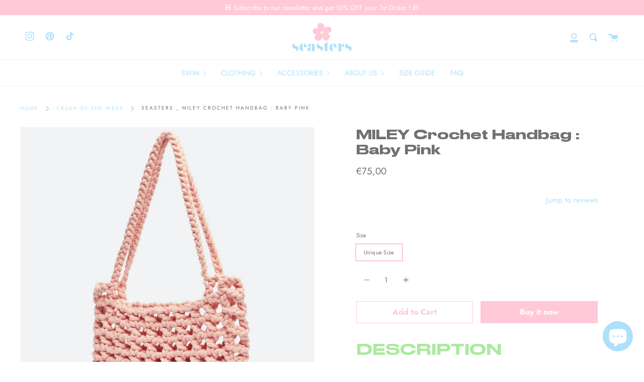

--- FILE ---
content_type: text/css
request_url: https://weareseasters.com/cdn/shop/t/5/assets/font-settings.css?v=23574339443670310891759332566
body_size: 34
content:
@font-face{font-family:Jost;font-weight:400;font-style:normal;font-display:swap;src:url(//weareseasters.com/cdn/fonts/jost/jost_n4.d47a1b6347ce4a4c9f437608011273009d91f2b7.woff2?h1=d2VhcmVzZWFzdGVycy5jb20&h2=d2VhcmVzZWFzdGVycy1jb20uYWNjb3VudC5teXNob3BpZnkuY29t&hmac=aa938f326212b0e3696ead7ceb2115ee52a2e3bab40f0b0a0141477c29b6a87e) format("woff2"),url(//weareseasters.com/cdn/fonts/jost/jost_n4.791c46290e672b3f85c3d1c651ef2efa3819eadd.woff?h1=d2VhcmVzZWFzdGVycy5jb20&h2=d2VhcmVzZWFzdGVycy1jb20uYWNjb3VudC5teXNob3BpZnkuY29t&hmac=289fc936e6592ca1e3c22d2d4c22bc51194dc4ab5da5a336a47bf4d3983a478a) format("woff")}@font-face{font-family:Jost;font-weight:400;font-style:normal;font-display:swap;src:url(//weareseasters.com/cdn/fonts/jost/jost_n4.d47a1b6347ce4a4c9f437608011273009d91f2b7.woff2?h1=d2VhcmVzZWFzdGVycy5jb20&h2=d2VhcmVzZWFzdGVycy1jb20uYWNjb3VudC5teXNob3BpZnkuY29t&hmac=aa938f326212b0e3696ead7ceb2115ee52a2e3bab40f0b0a0141477c29b6a87e) format("woff2"),url(//weareseasters.com/cdn/fonts/jost/jost_n4.791c46290e672b3f85c3d1c651ef2efa3819eadd.woff?h1=d2VhcmVzZWFzdGVycy5jb20&h2=d2VhcmVzZWFzdGVycy1jb20uYWNjb3VudC5teXNob3BpZnkuY29t&hmac=289fc936e6592ca1e3c22d2d4c22bc51194dc4ab5da5a336a47bf4d3983a478a) format("woff")}@font-face{font-family:Jost;font-weight:700;font-style:normal;font-display:swap;src:url(//weareseasters.com/cdn/fonts/jost/jost_n7.921dc18c13fa0b0c94c5e2517ffe06139c3615a3.woff2?h1=d2VhcmVzZWFzdGVycy5jb20&h2=d2VhcmVzZWFzdGVycy1jb20uYWNjb3VudC5teXNob3BpZnkuY29t&hmac=2073484f9cd38201cc9070646e76a7ce89ef490f66b134ac9dbeab0276c36bf3) format("woff2"),url(//weareseasters.com/cdn/fonts/jost/jost_n7.cbfc16c98c1e195f46c536e775e4e959c5f2f22b.woff?h1=d2VhcmVzZWFzdGVycy5jb20&h2=d2VhcmVzZWFzdGVycy1jb20uYWNjb3VudC5teXNob3BpZnkuY29t&hmac=068a2f43875fc5497f200e4d9f7eee0da494cce778500194964a7a6fa0fde835) format("woff")}@font-face{font-family:Jost;font-weight:700;font-style:normal;font-display:swap;src:url(//weareseasters.com/cdn/fonts/jost/jost_n7.921dc18c13fa0b0c94c5e2517ffe06139c3615a3.woff2?h1=d2VhcmVzZWFzdGVycy5jb20&h2=d2VhcmVzZWFzdGVycy1jb20uYWNjb3VudC5teXNob3BpZnkuY29t&hmac=2073484f9cd38201cc9070646e76a7ce89ef490f66b134ac9dbeab0276c36bf3) format("woff2"),url(//weareseasters.com/cdn/fonts/jost/jost_n7.cbfc16c98c1e195f46c536e775e4e959c5f2f22b.woff?h1=d2VhcmVzZWFzdGVycy5jb20&h2=d2VhcmVzZWFzdGVycy1jb20uYWNjb3VudC5teXNob3BpZnkuY29t&hmac=068a2f43875fc5497f200e4d9f7eee0da494cce778500194964a7a6fa0fde835) format("woff")}@font-face{font-family:Jost;font-weight:400;font-style:italic;font-display:swap;src:url(//weareseasters.com/cdn/fonts/jost/jost_i4.b690098389649750ada222b9763d55796c5283a5.woff2?h1=d2VhcmVzZWFzdGVycy5jb20&h2=d2VhcmVzZWFzdGVycy1jb20uYWNjb3VudC5teXNob3BpZnkuY29t&hmac=d5b1afe39b227f3246d0d99abeef65a631684077192bf67a4a10afc9a6e82606) format("woff2"),url(//weareseasters.com/cdn/fonts/jost/jost_i4.fd766415a47e50b9e391ae7ec04e2ae25e7e28b0.woff?h1=d2VhcmVzZWFzdGVycy5jb20&h2=d2VhcmVzZWFzdGVycy1jb20uYWNjb3VudC5teXNob3BpZnkuY29t&hmac=45916686ffa740028151f01dc57756378cdb1fec0aab00da55aa82ab17f1760c) format("woff")}@font-face{font-family:Jost;font-weight:700;font-style:italic;font-display:swap;src:url(//weareseasters.com/cdn/fonts/jost/jost_i7.d8201b854e41e19d7ed9b1a31fe4fe71deea6d3f.woff2?h1=d2VhcmVzZWFzdGVycy5jb20&h2=d2VhcmVzZWFzdGVycy1jb20uYWNjb3VudC5teXNob3BpZnkuY29t&hmac=29e084a36e48a70d0bd81056c28a44878200a02e9e4a0cd693e661459617113f) format("woff2"),url(//weareseasters.com/cdn/fonts/jost/jost_i7.eae515c34e26b6c853efddc3fc0c552e0de63757.woff?h1=d2VhcmVzZWFzdGVycy5jb20&h2=d2VhcmVzZWFzdGVycy1jb20uYWNjb3VudC5teXNob3BpZnkuY29t&hmac=6d176345fb1e7a2e0c66e3d2483aee0d5b09f4fcbf466bf2d0ff22af9dc33290) format("woff")}
/*# sourceMappingURL=/cdn/shop/t/5/assets/font-settings.css.map?v=23574339443670310891759332566 */
